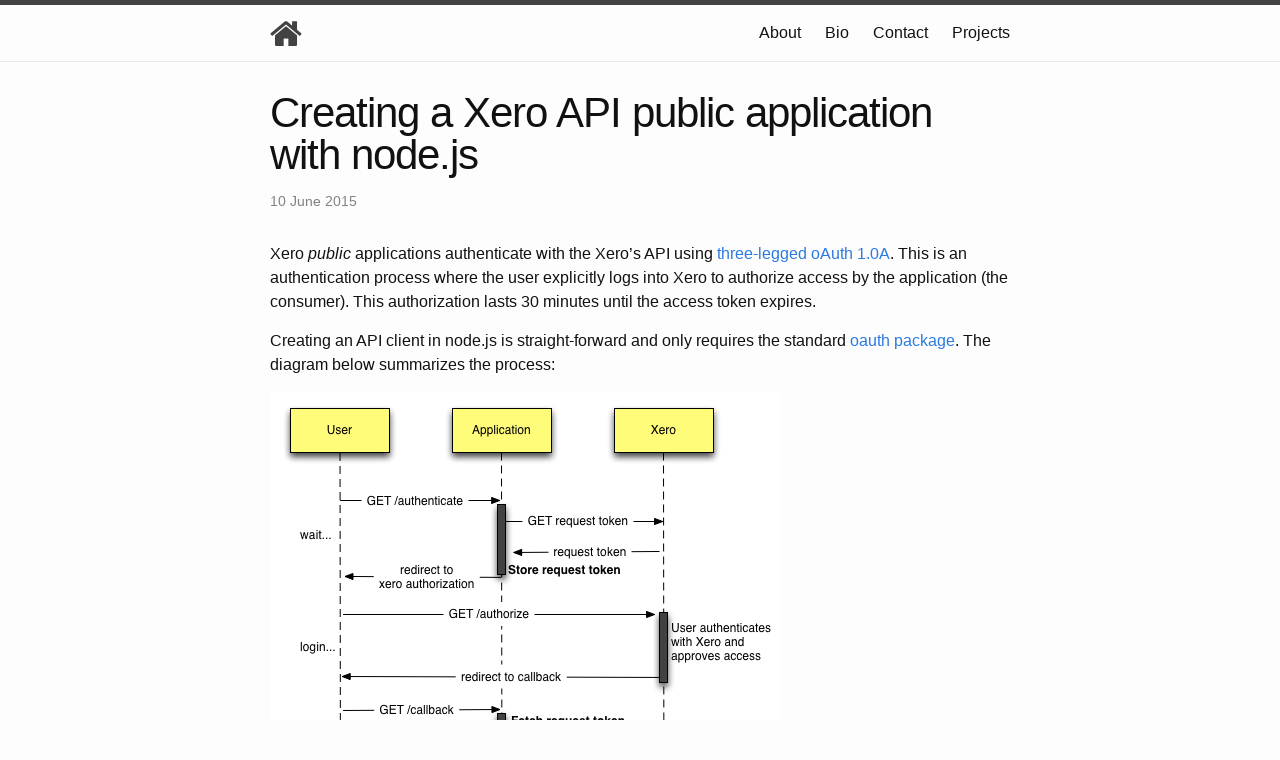

--- FILE ---
content_type: text/html
request_url: https://pooloferrors.com/project/2015/06/10/xero-public-application-node.html
body_size: 2219
content:
<!DOCTYPE html>
<html>

  <head>
  <meta charset="utf-8">
  <meta http-equiv="X-UA-Compatible" content="IE=edge">
  <meta name="viewport" content="width=device-width initial-scale=1">

  <title>Creating a Xero API public application with node.js</title>
  <meta name="description" content="Xero public applications authenticate with the Xero’s API using three-legged oAuth 1.0A.  This is an authentication process where the user explicitly logs in...">

  <link href='http://fonts.googleapis.com/css?family=Open+Sans:300italic,300,600' rel='stylesheet' type='text/css'>
  <link href="//maxcdn.bootstrapcdn.com/font-awesome/4.2.0/css/font-awesome.min.css" rel="stylesheet">
  <link rel="stylesheet" href="/css/main.css">
  <link rel="stylesheet" href="/css/main.css">
  <link rel="canonical" href="http://localhost:4000/project/2015/06/10/xero-public-application-node.html">
  <link rel="alternate" type="application/atom+xml" title="Pool of Errors" href="http://localhost:4000/feed.xml" />
</head>


  <body>

    <header class="site-header">

  <div class="wrapper">

    <a class="site-title" href="/"><i class="fa fa-home fa-lg"></i></a>

    <nav class="site-nav">
      <a href="#" class="menu-icon">
        <i class="fa fa-chevron-down fa-lg"></i>
      </a>

      <div class="trigger">

        <a class="page-link" href="/about">About</a>
        <a class="page-link" href="/bio">Bio</a>
        <a class="page-link" href="/contact">Contact</a>
        <a class="page-link" href="/projects">Projects</a>
<!--        <a class="page-link" href="/bread-diary">Bread Diary</a>-->
<!--        <a class="page-link" href="/side-projects">Old Projects</a>-->
<!--        <a class="page-link" href="/notes">Old Notes</a>-->
      </div>
    </nav>

  </div>

</header>


    <div class="page-content">
      <div class="wrapper">
        <div class="post">

  <header class="post-header">
    <h1 class="post-title">Creating a Xero API public application with node.js</h1>

    <p class="post-meta">10 June 2015</p>
  </header>

  <article class="post-content ">
    <p>Xero <em>public</em> applications authenticate with the Xero’s API using <a href="http://oauthbible.com/#oauth-10a-three-legged">three-legged oAuth 1.0A</a>.  This is an authentication process where the user explicitly logs into Xero to authorize access by the application (the consumer). This authorization lasts 30 minutes until the access token expires.</p>

<p>Creating an API client in node.js is straight-forward and only requires the standard <a href="https://www.npmjs.com/package/oauth">oauth package</a>. The diagram below summarizes the process:</p>

<p><img src="/assets/xero-auth-flow-diagram.png" alt="Flow diagram of three-legged oAuth with Xero API" /></p>

<p>To start, register a public application with the Xero API to obtain a Xero consumer token and secret. These are the app’s credentials that are used to obtain a Request Token.</p>

<p>Then:</p>

<ol>
  <li>
    <p>Create an endpoint in your application where the user initiates the authentication request.</p>

    <p>eg. create a Connect to Xero button to GET’s this endpoint. It’s essential that the user initiates the request; the three-legged protocol depends on a web view and redirection of the user’s requests.</p>

    <p>You set up oauth module to make a synchronous (blocking) request to Xero to get a Request Token for your app, then redirect to user to Xero’s authorize page with that token parameter.</p>
  </li>
  <li>
    <p>Create an endpoint where Xero will callback to your application with the request token and a verifier.</p>

    <p>When the user logs into Xero and authorizes your app Xero will redirect the user to this end-point with the request token and verifier as parameters.</p>

    <p>You set up the oauth module to make a synchonous (blocking) request to Xero to exchange the Request Token for an Access Token. If successful, this endpoint will redirect the user to the next page in your app, while you can then initiate any asynchronous or other work with the API. All future requests to the API use the oauth module and the access token.</p>
  </li>
</ol>

<p>It’s essential to persist the tokens across multiple requests.  A session object is the simplest place to store this data.</p>

<p>A detailed diagram of this whole process is in the <a href="http://oauthbible.com/#oauth-10a-three-legged">oauth bible</a>.</p>

<h2 id="example-application">Example application</h2>
<p>I’ve posted a <a href="https://github.com/jeromyevans/xero-api-public-application-nodejs">example application</a> on github that demonstrates the process and configuration of the oauth module.</p>

<p>The application uses <a href="http://hapijs.com">hapi.js</a> as a web framework, but the code should also be very familiar to anyone using express or koa.  It uses the hapi.js <a href="https://www.npmjs.com/package/yar">yar plugin</a> for session management.</p>

<p>Configuration of the endpoints:
<script src="https://gist.github.com/jeromyevans/1d2b7e390a699b26da2d.js"></script>
The end-point URLs are arbitrary, but the <strong>callback URL here needs to match the one passed to Xero</strong> as one of the oAuth request parameters (see below). Also, the domain of the callback URL must match the callback domain specified in Xero’s app configuration. For testing a public application, you’ll have to set the callback domain in Xero so it matches your testing URL.</p>

<p><img src="/assets/xero-application-details.png" alt="The callback domain is important" /></p>

<p>Setup oAuth module so it works with Xero’s API:
<script src="https://gist.github.com/jeromyevans/a5fdcf6849ead322aeee.js"></script>
The constants here are those provided by Xero to access the API.  HMAC-SHA1 is used for signing the requests.
In this gist we set ‘oauth._authorize_callback’ to the URL we need Xero to redirect to (and provide the request token parameter).  This points to the application’s other endpoint. It also must match the callback domain specified above.</p>

<p>Finally, for the authentication operations:
<script src="https://gist.github.com/jeromyevans/c730047c0ec03cc188ee.js"></script>
When the user accesses the authenticate endpoint, we use the oauth module to get a Request Token, then redirect the user to Xero’s authorize page. That’s where they’ll login to Xero and authorize the app.</p>

<p>Xero will redirect them to the callback:
<script src="https://gist.github.com/jeromyevans/4ef8239cdc95f34426e7.js"></script>
When the user is redirected to the callback, we use the oauth module to get the Access Token (exchange the request token for access), then direct the user to our success/next page.</p>

<p>Once we have and store the access token, we access the api using oauth.get() etc.
<script src="https://gist.github.com/jeromyevans/f30a6cb47e08bb2f778f.js"></script></p>

<p>Download the full source on <a href="https://github.com/jeromyevans/xero-api-public-application-nodejs">github</a>.</p>


    

    

  </article>

</div>

      </div>
    </div>

    <footer class="site-footer">

  <div class="wrapper">

    <div class="footer-col-wrapper">

      <div class="footer-col  footer-col-1">
      </div>

      <div class="footer-col footer-col-2">
      </div>

      <div class="footer-col footer-col-3">

      </div>
    </div>

  </div>

</footer>


  </body>

</html>


--- FILE ---
content_type: text/css
request_url: https://pooloferrors.com/css/main.css
body_size: 2003
content:
/**
 * Reset some basic elements
 */
body, h1, h2, h3, h4, h5, h6,
p, blockquote, pre, hr,
dl, dd, ol, ul, figure {
  margin: 0;
  padding: 0;
}

/**
 * Basic styling
 */
body {
  font-family: "Open Sans", Helvetica, Arial, sans-serif;
  font-size: 16px;
  line-height: 1.5;
  font-weight: 300;
  color: #111;
  background-color: #fdfdfd;
  -webkit-text-size-adjust: 100%;
}

/**
 * Set `margin-bottom` to maintain vertical rhythm
 */
h1, h2, h3, h4, h5, h6,
p, blockquote, pre,
ul, ol, dl, figure,
.highlight {
  margin-bottom: 15px;
}

/**
 * Images
 */
img {
  max-width: 100%;
  vertical-align: middle;
  display: block;
  margin-left: auto;
  margin-right: auto;
}

/**
 * Figures
 */
figure > img {
  display: block;
}

figcaption {
  font-size: 14px;
}

/**
 * Lists
 */
ul, ol {
  margin-left: 30px;
}

li {
  margin-bottom: 10px;
}
li > ul,
li > ol {
  margin-bottom: 0;
}

/**
 * Headings
 */
h1, h2, h3, h4, h5, h6 {
  font-weight: 300;
}

strong {
  font-weight: bold;
}

/**
 * Links
 */
a {
  color: #2a7ae2;
  text-decoration: none;
}
a:visited {
  color: #1756a9;
}
a:hover {
  color: #111;
  text-decoration: underline;
}

/**
 * Blockquotes
 */
blockquote {
  color: #828282;
  border-left: 4px solid #e8e8e8;
  padding-left: 15px;
  font-size: 18px;
  letter-spacing: -1px;
  font-style: italic;
}
blockquote > :last-child {
  margin-bottom: 0;
}

/**
 * Code formatting
 */
pre,
code {
  font-size: 15px;
  border: 1px solid #e8e8e8;
  border-radius: 3px;
  background-color: #eee;
}

code {
  padding: 1px 5px;
}

pre {
  padding: 8px 12px;
  overflow-x: scroll;
}
pre > code {
  border: 0;
  padding-right: 0;
  padding-left: 0;
}

/**
 * Wrapper
 */
.wrapper {
  max-width: -webkit-calc(800px - (30px * 2));
  max-width: calc(800px - 30px * 2);
  margin-right: auto;
  margin-left: auto;
  padding-right: 30px;
  padding-left: 30px;
}
@media screen and (max-width: 800px) {
  .wrapper {
    max-width: -webkit-calc(800px - (30px));
    max-width: calc(800px - (30px));
    padding-right: 15px;
    padding-left: 15px;
  }
}

/**
 * Clearfix
 */
.footer-col-wrapper:after, .intro:after, .wrapper:after {
  content: "";
  display: table;
  clear: both;
}

/**
 * Icons
 */
.icon > svg {
  display: inline-block;
  width: 16px;
  height: 16px;
  vertical-align: middle;
}
.icon > svg path {
  fill: #828282;
}

a.menu-icon:hover, a.menu-icon:link, a.menu-icon:active, a.menu-icon:visited {
  color: #828282;
}

.intro > img {
  display: block;
  float: left;
  margin: 0 10px 10px 0;
}

hr {
  margin: 10px 0 10px 0;
}

.post .tags {
  float: right;
}
.post .tags .tag {
  background-color: lemonchiffon;
}
.post img.adjacent-left {
  float: left;
  display: block;
  margin: 10px;
}

a.reference {
  color: #ccc;
  font-size: smaller;
}

/**
 * Site header
 */
.site-header {
  border-top: 5px solid #424242;
  border-bottom: 1px solid #e8e8e8;
  min-height: 56px;
  position: relative;
}

.site-title {
  font-size: 26px;
  line-height: 56px;
  letter-spacing: -1px;
  margin-bottom: 0;
  float: left;
}
.site-title, .site-title:visited {
  color: #424242;
}

.site-nav {
  float: right;
  line-height: 56px;
}
.site-nav .menu-icon {
  display: none;
}
.site-nav .page-link {
  color: #111;
  line-height: 1.5;
}
.site-nav .page-link:not(:first-child) {
  margin-left: 20px;
}
@media screen and (max-width: 600px) {
  .site-nav {
    position: absolute;
    top: 9px;
    right: 30px;
    background-color: #fdfdfd;
    border: 1px solid #e8e8e8;
    border-radius: 5px;
    text-align: right;
  }
  .site-nav .menu-icon {
    display: block;
    float: right;
    width: 36px;
    height: 26px;
    line-height: 0;
    padding-top: 10px;
    text-align: center;
  }
  .site-nav .menu-icon > svg {
    width: 18px;
    height: 15px;
  }
  .site-nav .menu-icon > svg path {
    fill: #424242;
  }
  .site-nav .trigger {
    clear: both;
    display: none;
  }
  .site-nav:hover .trigger {
    display: block;
    padding-bottom: 5px;
  }
  .site-nav .page-link {
    display: block;
    padding: 5px 10px;
  }
}

/**
 * Site footer
 */
.site-footer {
  padding: 30px 0;
}

.footer-heading {
  font-size: 18px;
  margin-bottom: 15px;
}

.contact-list {
  list-style: none;
  margin-left: 0;
}

.footer-col-wrapper {
  font-size: 15px;
  color: #828282;
  margin-left: -15px;
}

.footer-col {
  float: left;
  margin-bottom: 15px;
  padding-left: 15px;
}

.footer-col-1 {
  width: -webkit-calc(35% - (30px / 2));
  width: calc(35% - 30px / 2);
}

.footer-col-2 {
  width: -webkit-calc(20% - (30px / 2));
  width: calc(20% - 30px / 2);
}

.footer-col-3 {
  width: -webkit-calc(45% - (30px / 2));
  width: calc(45% - 30px / 2);
}

@media screen and (max-width: 800px) {
  .footer-col-1,
  .footer-col-2 {
    width: -webkit-calc(50% - (30px / 2));
    width: calc(50% - 30px / 2);
  }
  .footer-col-3 {
    width: -webkit-calc(100% - (30px / 2));
    width: calc(100% - 30px / 2);
  }
}
@media screen and (max-width: 600px) {
  .footer-col {
    float: none;
    width: -webkit-calc(100% - (30px / 2));
    width: calc(100% - 30px / 2);
  }
}
/**
 * Page content
 */
.page-content {
  padding: 30px 0;
}

.page-heading {
  font-size: 20px;
}

.post-list {
  margin-left: 0;
  list-style: none;
}
.post-list > li {
  margin-bottom: 30px;
}
.post-list section.post {
  margin-bottom: 3em;
}

.post-meta {
  font-size: 14px;
  color: #828282;
}

.post-link {
  display: block;
  font-size: 24px;
}

/**
 * Posts
 */
.post-header {
  margin-bottom: 30px;
}

.post-title {
  font-size: 42px;
  letter-spacing: -1px;
  line-height: 1;
}
@media screen and (max-width: 800px) {
  .post-title {
    font-size: 36px;
  }
}

.post-content {
  margin-bottom: 30px;
}
.post-content h2 {
  font-size: 32px;
}
@media screen and (max-width: 800px) {
  .post-content h2 {
    font-size: 28px;
  }
}
.post-content h3 {
  font-size: 26px;
}
@media screen and (max-width: 800px) {
  .post-content h3 {
    font-size: 22px;
  }
}
.post-content h4 {
  font-size: 20px;
}
@media screen and (max-width: 800px) {
  .post-content h4 {
    font-size: 18px;
  }
}
.post-content p.intro {
  font-style: italic;
}
.post-content span.date {
  font-weight: bold;
}
.post-content table {
  text-align: left;
}
.post-content td {
  vertical-align: top;
}
.post-content td div {
  margin: 1rem 0 1rem 0;
}
.post-content img {
  display: inline;
}
.post-content img.major {
  width: 100%;
  border: 5px #323232 solid;
}

#disqus_thread {
  padding-top: 2rem;
}

.bread-post-summary {
  display: flex;
  flex-direction: row;
  justify-content: flex-start;
  align-items: flex-start;
}
.bread-post-summary .thumbnail {
  padding-right: 20px;
}
.bread-post-summary .minis {
  margin-top: 5px;
}
.bread-post-summary .minis img {
  padding-right: 2px;
  display: inline;
}
.bread-post-summary table {
  text-align: left;
  border: none;
  border-collapse: collapse;
}
.bread-post-summary table thead tr th {
  border: none;
  padding: 0.5rem 1rem;
}
.bread-post-summary table tbody th,
.bread-post-summary table tbody td {
  border: none;
  padding: 0.5rem 1rem;
}

/**
 * Syntax highlighting styles
 */
.highlight {
  background: #fff;
}
.highlight .c {
  color: #998;
  font-style: italic;
}
.highlight .err {
  color: #a61717;
  background-color: #e3d2d2;
}
.highlight .k {
  font-weight: bold;
}
.highlight .o {
  font-weight: bold;
}
.highlight .cm {
  color: #998;
  font-style: italic;
}
.highlight .cp {
  color: #999;
  font-weight: bold;
}
.highlight .c1 {
  color: #998;
  font-style: italic;
}
.highlight .cs {
  color: #999;
  font-weight: bold;
  font-style: italic;
}
.highlight .gd {
  color: #000;
  background-color: #fdd;
}
.highlight .gd .x {
  color: #000;
  background-color: #faa;
}
.highlight .ge {
  font-style: italic;
}
.highlight .gr {
  color: #a00;
}
.highlight .gh {
  color: #999;
}
.highlight .gi {
  color: #000;
  background-color: #dfd;
}
.highlight .gi .x {
  color: #000;
  background-color: #afa;
}
.highlight .go {
  color: #888;
}
.highlight .gp {
  color: #555;
}
.highlight .gs {
  font-weight: bold;
}
.highlight .gu {
  color: #aaa;
}
.highlight .gt {
  color: #a00;
}
.highlight .kc {
  font-weight: bold;
}
.highlight .kd {
  font-weight: bold;
}
.highlight .kp {
  font-weight: bold;
}
.highlight .kr {
  font-weight: bold;
}
.highlight .kt {
  color: #458;
  font-weight: bold;
}
.highlight .m {
  color: #099;
}
.highlight .s {
  color: #d14;
}
.highlight .na {
  color: #008080;
}
.highlight .nb {
  color: #0086B3;
}
.highlight .nc {
  color: #458;
  font-weight: bold;
}
.highlight .no {
  color: #008080;
}
.highlight .ni {
  color: #800080;
}
.highlight .ne {
  color: #900;
  font-weight: bold;
}
.highlight .nf {
  color: #900;
  font-weight: bold;
}
.highlight .nn {
  color: #555;
}
.highlight .nt {
  color: #000080;
}
.highlight .nv {
  color: #008080;
}
.highlight .ow {
  font-weight: bold;
}
.highlight .w {
  color: #bbb;
}
.highlight .mf {
  color: #099;
}
.highlight .mh {
  color: #099;
}
.highlight .mi {
  color: #099;
}
.highlight .mo {
  color: #099;
}
.highlight .sb {
  color: #d14;
}
.highlight .sc {
  color: #d14;
}
.highlight .sd {
  color: #d14;
}
.highlight .s2 {
  color: #d14;
}
.highlight .se {
  color: #d14;
}
.highlight .sh {
  color: #d14;
}
.highlight .si {
  color: #d14;
}
.highlight .sx {
  color: #d14;
}
.highlight .sr {
  color: #009926;
}
.highlight .s1 {
  color: #d14;
}
.highlight .ss {
  color: #990073;
}
.highlight .bp {
  color: #999;
}
.highlight .vc {
  color: #008080;
}
.highlight .vg {
  color: #008080;
}
.highlight .vi {
  color: #008080;
}
.highlight .il {
  color: #099;
}

/*# sourceMappingURL=main.css.map */

--- FILE ---
content_type: text/javascript; charset=utf-8
request_url: https://gist.github.com/jeromyevans/1d2b7e390a699b26da2d.js
body_size: 2348
content:
document.write('<link rel="stylesheet" href="https://github.githubassets.com/assets/gist-embed-68783a026c0c.css">')
document.write('<div id=\"gist23247932\" class=\"gist\">\n    <div class=\"gist-file\" translate=\"no\" data-color-mode=\"light\" data-light-theme=\"light\">\n      <div class=\"gist-data\">\n        <div class=\"js-gist-file-update-container js-task-list-container\">\n  <div id=\"file-gistfile1-js\" class=\"file my-2\">\n    \n    <div itemprop=\"text\"\n      class=\"Box-body p-0 blob-wrapper data type-javascript  \"\n      style=\"overflow: auto\" tabindex=\"0\" role=\"region\"\n      aria-label=\"gistfile1.js content, created by jeromyevans on 06:11AM on June 10, 2015.\"\n    >\n\n        \n<div class=\"js-check-hidden-unicode js-blob-code-container blob-code-content\">\n\n  <template class=\"js-file-alert-template\">\n  <div data-view-component=\"true\" class=\"flash flash-warn flash-full d-flex flex-items-center\">\n  <svg aria-hidden=\"true\" height=\"16\" viewBox=\"0 0 16 16\" version=\"1.1\" width=\"16\" data-view-component=\"true\" class=\"octicon octicon-alert\">\n    <path d=\"M6.457 1.047c.659-1.234 2.427-1.234 3.086 0l6.082 11.378A1.75 1.75 0 0 1 14.082 15H1.918a1.75 1.75 0 0 1-1.543-2.575Zm1.763.707a.25.25 0 0 0-.44 0L1.698 13.132a.25.25 0 0 0 .22.368h12.164a.25.25 0 0 0 .22-.368Zm.53 3.996v2.5a.75.75 0 0 1-1.5 0v-2.5a.75.75 0 0 1 1.5 0ZM9 11a1 1 0 1 1-2 0 1 1 0 0 1 2 0Z\"><\/path>\n<\/svg>\n    <span>\n      This file contains hidden or bidirectional Unicode text that may be interpreted or compiled differently than what appears below. To review, open the file in an editor that reveals hidden Unicode characters.\n      <a class=\"Link--inTextBlock\" href=\"https://github.co/hiddenchars\" target=\"_blank\">Learn more about bidirectional Unicode characters<\/a>\n    <\/span>\n\n\n  <div data-view-component=\"true\" class=\"flash-action\">        <a href=\"{{ revealButtonHref }}\" data-view-component=\"true\" class=\"btn-sm btn\">    Show hidden characters\n<\/a>\n<\/div>\n<\/div><\/template>\n<template class=\"js-line-alert-template\">\n  <span aria-label=\"This line has hidden Unicode characters\" data-view-component=\"true\" class=\"line-alert tooltipped tooltipped-e\">\n    <svg aria-hidden=\"true\" height=\"16\" viewBox=\"0 0 16 16\" version=\"1.1\" width=\"16\" data-view-component=\"true\" class=\"octicon octicon-alert\">\n    <path d=\"M6.457 1.047c.659-1.234 2.427-1.234 3.086 0l6.082 11.378A1.75 1.75 0 0 1 14.082 15H1.918a1.75 1.75 0 0 1-1.543-2.575Zm1.763.707a.25.25 0 0 0-.44 0L1.698 13.132a.25.25 0 0 0 .22.368h12.164a.25.25 0 0 0 .22-.368Zm.53 3.996v2.5a.75.75 0 0 1-1.5 0v-2.5a.75.75 0 0 1 1.5 0ZM9 11a1 1 0 1 1-2 0 1 1 0 0 1 2 0Z\"><\/path>\n<\/svg>\n<\/span><\/template>\n\n  <table data-hpc class=\"highlight tab-size js-file-line-container\" data-tab-size=\"4\" data-paste-markdown-skip data-tagsearch-path=\"gistfile1.js\">\n        <tr>\n          <td id=\"file-gistfile1-js-L1\" class=\"blob-num js-line-number js-blob-rnum\" data-line-number=\"1\"><\/td>\n          <td id=\"file-gistfile1-js-LC1\" class=\"blob-code blob-code-inner js-file-line\">// this is the user-accessed resource that initiates the authentication with xero.<\/td>\n        <\/tr>\n        <tr>\n          <td id=\"file-gistfile1-js-L2\" class=\"blob-num js-line-number js-blob-rnum\" data-line-number=\"2\"><\/td>\n          <td id=\"file-gistfile1-js-LC2\" class=\"blob-code blob-code-inner js-file-line\">// the user will eventually be redirected to Xero&#39;s authorize page<\/td>\n        <\/tr>\n        <tr>\n          <td id=\"file-gistfile1-js-L3\" class=\"blob-num js-line-number js-blob-rnum\" data-line-number=\"3\"><\/td>\n          <td id=\"file-gistfile1-js-LC3\" class=\"blob-code blob-code-inner js-file-line\">server.route({<\/td>\n        <\/tr>\n        <tr>\n          <td id=\"file-gistfile1-js-L4\" class=\"blob-num js-line-number js-blob-rnum\" data-line-number=\"4\"><\/td>\n          <td id=\"file-gistfile1-js-LC4\" class=\"blob-code blob-code-inner js-file-line\">  method: &#39;GET&#39;,<\/td>\n        <\/tr>\n        <tr>\n          <td id=\"file-gistfile1-js-L5\" class=\"blob-num js-line-number js-blob-rnum\" data-line-number=\"5\"><\/td>\n          <td id=\"file-gistfile1-js-LC5\" class=\"blob-code blob-code-inner js-file-line\">  path: &#39;/authenticate&#39;,<\/td>\n        <\/tr>\n        <tr>\n          <td id=\"file-gistfile1-js-L6\" class=\"blob-num js-line-number js-blob-rnum\" data-line-number=\"6\"><\/td>\n          <td id=\"file-gistfile1-js-LC6\" class=\"blob-code blob-code-inner js-file-line\">  handler: function(request, reply) {<\/td>\n        <\/tr>\n        <tr>\n          <td id=\"file-gistfile1-js-L7\" class=\"blob-num js-line-number js-blob-rnum\" data-line-number=\"7\"><\/td>\n          <td id=\"file-gistfile1-js-LC7\" class=\"blob-code blob-code-inner js-file-line\">    XeroClient.requestXeroRequestToken(request, reply);<\/td>\n        <\/tr>\n        <tr>\n          <td id=\"file-gistfile1-js-L8\" class=\"blob-num js-line-number js-blob-rnum\" data-line-number=\"8\"><\/td>\n          <td id=\"file-gistfile1-js-LC8\" class=\"blob-code blob-code-inner js-file-line\">  }<\/td>\n        <\/tr>\n        <tr>\n          <td id=\"file-gistfile1-js-L9\" class=\"blob-num js-line-number js-blob-rnum\" data-line-number=\"9\"><\/td>\n          <td id=\"file-gistfile1-js-LC9\" class=\"blob-code blob-code-inner js-file-line\">});<\/td>\n        <\/tr>\n        <tr>\n          <td id=\"file-gistfile1-js-L10\" class=\"blob-num js-line-number js-blob-rnum\" data-line-number=\"10\"><\/td>\n          <td id=\"file-gistfile1-js-LC10\" class=\"blob-code blob-code-inner js-file-line\">\n<\/td>\n        <\/tr>\n        <tr>\n          <td id=\"file-gistfile1-js-L11\" class=\"blob-num js-line-number js-blob-rnum\" data-line-number=\"11\"><\/td>\n          <td id=\"file-gistfile1-js-LC11\" class=\"blob-code blob-code-inner js-file-line\">// this is the xero-accessed resource that provides details of the request token<\/td>\n        <\/tr>\n        <tr>\n          <td id=\"file-gistfile1-js-L12\" class=\"blob-num js-line-number js-blob-rnum\" data-line-number=\"12\"><\/td>\n          <td id=\"file-gistfile1-js-LC12\" class=\"blob-code blob-code-inner js-file-line\">// this route is specified by the oauth_callback_url<\/td>\n        <\/tr>\n        <tr>\n          <td id=\"file-gistfile1-js-L13\" class=\"blob-num js-line-number js-blob-rnum\" data-line-number=\"13\"><\/td>\n          <td id=\"file-gistfile1-js-LC13\" class=\"blob-code blob-code-inner js-file-line\">server.route({<\/td>\n        <\/tr>\n        <tr>\n          <td id=\"file-gistfile1-js-L14\" class=\"blob-num js-line-number js-blob-rnum\" data-line-number=\"14\"><\/td>\n          <td id=\"file-gistfile1-js-LC14\" class=\"blob-code blob-code-inner js-file-line\">  method: &#39;GET&#39;,<\/td>\n        <\/tr>\n        <tr>\n          <td id=\"file-gistfile1-js-L15\" class=\"blob-num js-line-number js-blob-rnum\" data-line-number=\"15\"><\/td>\n          <td id=\"file-gistfile1-js-LC15\" class=\"blob-code blob-code-inner js-file-line\">  path: &#39;/callback&#39;,<\/td>\n        <\/tr>\n        <tr>\n          <td id=\"file-gistfile1-js-L16\" class=\"blob-num js-line-number js-blob-rnum\" data-line-number=\"16\"><\/td>\n          <td id=\"file-gistfile1-js-LC16\" class=\"blob-code blob-code-inner js-file-line\">  handler: function(request, reply) {<\/td>\n        <\/tr>\n        <tr>\n          <td id=\"file-gistfile1-js-L17\" class=\"blob-num js-line-number js-blob-rnum\" data-line-number=\"17\"><\/td>\n          <td id=\"file-gistfile1-js-LC17\" class=\"blob-code blob-code-inner js-file-line\">    XeroClient.requestXeroAccessToken(request, reply);<\/td>\n        <\/tr>\n        <tr>\n          <td id=\"file-gistfile1-js-L18\" class=\"blob-num js-line-number js-blob-rnum\" data-line-number=\"18\"><\/td>\n          <td id=\"file-gistfile1-js-LC18\" class=\"blob-code blob-code-inner js-file-line\">  }<\/td>\n        <\/tr>\n        <tr>\n          <td id=\"file-gistfile1-js-L19\" class=\"blob-num js-line-number js-blob-rnum\" data-line-number=\"19\"><\/td>\n          <td id=\"file-gistfile1-js-LC19\" class=\"blob-code blob-code-inner js-file-line\">});<\/td>\n        <\/tr>\n  <\/table>\n<\/div>\n\n\n    <\/div>\n\n  <\/div>\n<\/div>\n\n      <\/div>\n      <div class=\"gist-meta\">\n        <a href=\"https://gist.github.com/jeromyevans/1d2b7e390a699b26da2d/raw/eb9558bf4f737b18d006279c5ce4acca585d0bcb/gistfile1.js\" style=\"float:right\" class=\"Link--inTextBlock\">view raw<\/a>\n        <a href=\"https://gist.github.com/jeromyevans/1d2b7e390a699b26da2d#file-gistfile1-js\" class=\"Link--inTextBlock\">\n          gistfile1.js\n        <\/a>\n        hosted with &#10084; by <a class=\"Link--inTextBlock\" href=\"https://github.com\">GitHub<\/a>\n      <\/div>\n    <\/div>\n<\/div>\n')


--- FILE ---
content_type: text/javascript; charset=utf-8
request_url: https://gist.github.com/jeromyevans/c730047c0ec03cc188ee.js
body_size: 2458
content:
document.write('<link rel="stylesheet" href="https://github.githubassets.com/assets/gist-embed-68783a026c0c.css">')
document.write('<div id=\"gist23248384\" class=\"gist\">\n    <div class=\"gist-file\" translate=\"no\" data-color-mode=\"light\" data-light-theme=\"light\">\n      <div class=\"gist-data\">\n        <div class=\"js-gist-file-update-container js-task-list-container\">\n  <div id=\"file-gistfile1-js\" class=\"file my-2\">\n    \n    <div itemprop=\"text\"\n      class=\"Box-body p-0 blob-wrapper data type-javascript  \"\n      style=\"overflow: auto\" tabindex=\"0\" role=\"region\"\n      aria-label=\"gistfile1.js content, created by jeromyevans on 06:36AM on June 10, 2015.\"\n    >\n\n        \n<div class=\"js-check-hidden-unicode js-blob-code-container blob-code-content\">\n\n  <template class=\"js-file-alert-template\">\n  <div data-view-component=\"true\" class=\"flash flash-warn flash-full d-flex flex-items-center\">\n  <svg aria-hidden=\"true\" height=\"16\" viewBox=\"0 0 16 16\" version=\"1.1\" width=\"16\" data-view-component=\"true\" class=\"octicon octicon-alert\">\n    <path d=\"M6.457 1.047c.659-1.234 2.427-1.234 3.086 0l6.082 11.378A1.75 1.75 0 0 1 14.082 15H1.918a1.75 1.75 0 0 1-1.543-2.575Zm1.763.707a.25.25 0 0 0-.44 0L1.698 13.132a.25.25 0 0 0 .22.368h12.164a.25.25 0 0 0 .22-.368Zm.53 3.996v2.5a.75.75 0 0 1-1.5 0v-2.5a.75.75 0 0 1 1.5 0ZM9 11a1 1 0 1 1-2 0 1 1 0 0 1 2 0Z\"><\/path>\n<\/svg>\n    <span>\n      This file contains hidden or bidirectional Unicode text that may be interpreted or compiled differently than what appears below. To review, open the file in an editor that reveals hidden Unicode characters.\n      <a class=\"Link--inTextBlock\" href=\"https://github.co/hiddenchars\" target=\"_blank\">Learn more about bidirectional Unicode characters<\/a>\n    <\/span>\n\n\n  <div data-view-component=\"true\" class=\"flash-action\">        <a href=\"{{ revealButtonHref }}\" data-view-component=\"true\" class=\"btn-sm btn\">    Show hidden characters\n<\/a>\n<\/div>\n<\/div><\/template>\n<template class=\"js-line-alert-template\">\n  <span aria-label=\"This line has hidden Unicode characters\" data-view-component=\"true\" class=\"line-alert tooltipped tooltipped-e\">\n    <svg aria-hidden=\"true\" height=\"16\" viewBox=\"0 0 16 16\" version=\"1.1\" width=\"16\" data-view-component=\"true\" class=\"octicon octicon-alert\">\n    <path d=\"M6.457 1.047c.659-1.234 2.427-1.234 3.086 0l6.082 11.378A1.75 1.75 0 0 1 14.082 15H1.918a1.75 1.75 0 0 1-1.543-2.575Zm1.763.707a.25.25 0 0 0-.44 0L1.698 13.132a.25.25 0 0 0 .22.368h12.164a.25.25 0 0 0 .22-.368Zm.53 3.996v2.5a.75.75 0 0 1-1.5 0v-2.5a.75.75 0 0 1 1.5 0ZM9 11a1 1 0 1 1-2 0 1 1 0 0 1 2 0Z\"><\/path>\n<\/svg>\n<\/span><\/template>\n\n  <table data-hpc class=\"highlight tab-size js-file-line-container\" data-tab-size=\"4\" data-paste-markdown-skip data-tagsearch-path=\"gistfile1.js\">\n        <tr>\n          <td id=\"file-gistfile1-js-L1\" class=\"blob-num js-line-number js-blob-rnum\" data-line-number=\"1\"><\/td>\n          <td id=\"file-gistfile1-js-LC1\" class=\"blob-code blob-code-inner js-file-line\">// Initiate the request to Xero to get an oAuth Request Token.<\/td>\n        <\/tr>\n        <tr>\n          <td id=\"file-gistfile1-js-L2\" class=\"blob-num js-line-number js-blob-rnum\" data-line-number=\"2\"><\/td>\n          <td id=\"file-gistfile1-js-LC2\" class=\"blob-code blob-code-inner js-file-line\">// With the token, we can send the user to Xero&#39;s authorize page<\/td>\n        <\/tr>\n        <tr>\n          <td id=\"file-gistfile1-js-L3\" class=\"blob-num js-line-number js-blob-rnum\" data-line-number=\"3\"><\/td>\n          <td id=\"file-gistfile1-js-LC3\" class=\"blob-code blob-code-inner js-file-line\">exports.requestXeroRequestToken = function(request, reply) {<\/td>\n        <\/tr>\n        <tr>\n          <td id=\"file-gistfile1-js-L4\" class=\"blob-num js-line-number js-blob-rnum\" data-line-number=\"4\"><\/td>\n          <td id=\"file-gistfile1-js-LC4\" class=\"blob-code blob-code-inner js-file-line\"> <\/td>\n        <\/tr>\n        <tr>\n          <td id=\"file-gistfile1-js-L5\" class=\"blob-num js-line-number js-blob-rnum\" data-line-number=\"5\"><\/td>\n          <td id=\"file-gistfile1-js-LC5\" class=\"blob-code blob-code-inner js-file-line\">  oauth.getOAuthRequestToken(function(error, oauth_token, oauth_token_secret, results) {<\/td>\n        <\/tr>\n        <tr>\n          <td id=\"file-gistfile1-js-L6\" class=\"blob-num js-line-number js-blob-rnum\" data-line-number=\"6\"><\/td>\n          <td id=\"file-gistfile1-js-LC6\" class=\"blob-code blob-code-inner js-file-line\"> <\/td>\n        <\/tr>\n        <tr>\n          <td id=\"file-gistfile1-js-L7\" class=\"blob-num js-line-number js-blob-rnum\" data-line-number=\"7\"><\/td>\n          <td id=\"file-gistfile1-js-LC7\" class=\"blob-code blob-code-inner js-file-line\">    if (error) {<\/td>\n        <\/tr>\n        <tr>\n          <td id=\"file-gistfile1-js-L8\" class=\"blob-num js-line-number js-blob-rnum\" data-line-number=\"8\"><\/td>\n          <td id=\"file-gistfile1-js-LC8\" class=\"blob-code blob-code-inner js-file-line\">      console.log(error);<\/td>\n        <\/tr>\n        <tr>\n          <td id=\"file-gistfile1-js-L9\" class=\"blob-num js-line-number js-blob-rnum\" data-line-number=\"9\"><\/td>\n          <td id=\"file-gistfile1-js-LC9\" class=\"blob-code blob-code-inner js-file-line\"> <\/td>\n        <\/tr>\n        <tr>\n          <td id=\"file-gistfile1-js-L10\" class=\"blob-num js-line-number js-blob-rnum\" data-line-number=\"10\"><\/td>\n          <td id=\"file-gistfile1-js-LC10\" class=\"blob-code blob-code-inner js-file-line\">      return reply.view(&#39;failed&#39;);<\/td>\n        <\/tr>\n        <tr>\n          <td id=\"file-gistfile1-js-L11\" class=\"blob-num js-line-number js-blob-rnum\" data-line-number=\"11\"><\/td>\n          <td id=\"file-gistfile1-js-LC11\" class=\"blob-code blob-code-inner js-file-line\">    }<\/td>\n        <\/tr>\n        <tr>\n          <td id=\"file-gistfile1-js-L12\" class=\"blob-num js-line-number js-blob-rnum\" data-line-number=\"12\"><\/td>\n          <td id=\"file-gistfile1-js-LC12\" class=\"blob-code blob-code-inner js-file-line\"> <\/td>\n        <\/tr>\n        <tr>\n          <td id=\"file-gistfile1-js-L13\" class=\"blob-num js-line-number js-blob-rnum\" data-line-number=\"13\"><\/td>\n          <td id=\"file-gistfile1-js-LC13\" class=\"blob-code blob-code-inner js-file-line\">    // store the token in the session created by the hapi yar plugin<\/td>\n        <\/tr>\n        <tr>\n          <td id=\"file-gistfile1-js-L14\" class=\"blob-num js-line-number js-blob-rnum\" data-line-number=\"14\"><\/td>\n          <td id=\"file-gistfile1-js-LC14\" class=\"blob-code blob-code-inner js-file-line\">    request.session.set(&#39;oauth&#39;, {<\/td>\n        <\/tr>\n        <tr>\n          <td id=\"file-gistfile1-js-L15\" class=\"blob-num js-line-number js-blob-rnum\" data-line-number=\"15\"><\/td>\n          <td id=\"file-gistfile1-js-LC15\" class=\"blob-code blob-code-inner js-file-line\">      token: oauth_token,<\/td>\n        <\/tr>\n        <tr>\n          <td id=\"file-gistfile1-js-L16\" class=\"blob-num js-line-number js-blob-rnum\" data-line-number=\"16\"><\/td>\n          <td id=\"file-gistfile1-js-LC16\" class=\"blob-code blob-code-inner js-file-line\">      token_secret: oauth_token_secret<\/td>\n        <\/tr>\n        <tr>\n          <td id=\"file-gistfile1-js-L17\" class=\"blob-num js-line-number js-blob-rnum\" data-line-number=\"17\"><\/td>\n          <td id=\"file-gistfile1-js-LC17\" class=\"blob-code blob-code-inner js-file-line\">    });<\/td>\n        <\/tr>\n        <tr>\n          <td id=\"file-gistfile1-js-L18\" class=\"blob-num js-line-number js-blob-rnum\" data-line-number=\"18\"><\/td>\n          <td id=\"file-gistfile1-js-LC18\" class=\"blob-code blob-code-inner js-file-line\"> <\/td>\n        <\/tr>\n        <tr>\n          <td id=\"file-gistfile1-js-L19\" class=\"blob-num js-line-number js-blob-rnum\" data-line-number=\"19\"><\/td>\n          <td id=\"file-gistfile1-js-LC19\" class=\"blob-code blob-code-inner js-file-line\">    // redirect the user to Xero&#39;s authorize url page<\/td>\n        <\/tr>\n        <tr>\n          <td id=\"file-gistfile1-js-L20\" class=\"blob-num js-line-number js-blob-rnum\" data-line-number=\"20\"><\/td>\n          <td id=\"file-gistfile1-js-LC20\" class=\"blob-code blob-code-inner js-file-line\">    return reply.redirect(AUTHORIZE_URL+oauth_token);<\/td>\n        <\/tr>\n        <tr>\n          <td id=\"file-gistfile1-js-L21\" class=\"blob-num js-line-number js-blob-rnum\" data-line-number=\"21\"><\/td>\n          <td id=\"file-gistfile1-js-LC21\" class=\"blob-code blob-code-inner js-file-line\">  });<\/td>\n        <\/tr>\n        <tr>\n          <td id=\"file-gistfile1-js-L22\" class=\"blob-num js-line-number js-blob-rnum\" data-line-number=\"22\"><\/td>\n          <td id=\"file-gistfile1-js-LC22\" class=\"blob-code blob-code-inner js-file-line\">};<\/td>\n        <\/tr>\n  <\/table>\n<\/div>\n\n\n    <\/div>\n\n  <\/div>\n<\/div>\n\n      <\/div>\n      <div class=\"gist-meta\">\n        <a href=\"https://gist.github.com/jeromyevans/c730047c0ec03cc188ee/raw/ecc181113f44d21e986cdedb7cda894a13c91eb8/gistfile1.js\" style=\"float:right\" class=\"Link--inTextBlock\">view raw<\/a>\n        <a href=\"https://gist.github.com/jeromyevans/c730047c0ec03cc188ee#file-gistfile1-js\" class=\"Link--inTextBlock\">\n          gistfile1.js\n        <\/a>\n        hosted with &#10084; by <a class=\"Link--inTextBlock\" href=\"https://github.com\">GitHub<\/a>\n      <\/div>\n    <\/div>\n<\/div>\n')


--- FILE ---
content_type: text/javascript; charset=utf-8
request_url: https://gist.github.com/jeromyevans/4ef8239cdc95f34426e7.js
body_size: 2918
content:
document.write('<link rel="stylesheet" href="https://github.githubassets.com/assets/gist-embed-68783a026c0c.css">')
document.write('<div id=\"gist23248271\" class=\"gist\">\n    <div class=\"gist-file\" translate=\"no\" data-color-mode=\"light\" data-light-theme=\"light\">\n      <div class=\"gist-data\">\n        <div class=\"js-gist-file-update-container js-task-list-container\">\n  <div id=\"file-gistfile1-js\" class=\"file my-2\">\n    \n    <div itemprop=\"text\"\n      class=\"Box-body p-0 blob-wrapper data type-javascript  \"\n      style=\"overflow: auto\" tabindex=\"0\" role=\"region\"\n      aria-label=\"gistfile1.js content, created by jeromyevans on 06:31AM on June 10, 2015.\"\n    >\n\n        \n<div class=\"js-check-hidden-unicode js-blob-code-container blob-code-content\">\n\n  <template class=\"js-file-alert-template\">\n  <div data-view-component=\"true\" class=\"flash flash-warn flash-full d-flex flex-items-center\">\n  <svg aria-hidden=\"true\" height=\"16\" viewBox=\"0 0 16 16\" version=\"1.1\" width=\"16\" data-view-component=\"true\" class=\"octicon octicon-alert\">\n    <path d=\"M6.457 1.047c.659-1.234 2.427-1.234 3.086 0l6.082 11.378A1.75 1.75 0 0 1 14.082 15H1.918a1.75 1.75 0 0 1-1.543-2.575Zm1.763.707a.25.25 0 0 0-.44 0L1.698 13.132a.25.25 0 0 0 .22.368h12.164a.25.25 0 0 0 .22-.368Zm.53 3.996v2.5a.75.75 0 0 1-1.5 0v-2.5a.75.75 0 0 1 1.5 0ZM9 11a1 1 0 1 1-2 0 1 1 0 0 1 2 0Z\"><\/path>\n<\/svg>\n    <span>\n      This file contains hidden or bidirectional Unicode text that may be interpreted or compiled differently than what appears below. To review, open the file in an editor that reveals hidden Unicode characters.\n      <a class=\"Link--inTextBlock\" href=\"https://github.co/hiddenchars\" target=\"_blank\">Learn more about bidirectional Unicode characters<\/a>\n    <\/span>\n\n\n  <div data-view-component=\"true\" class=\"flash-action\">        <a href=\"{{ revealButtonHref }}\" data-view-component=\"true\" class=\"btn-sm btn\">    Show hidden characters\n<\/a>\n<\/div>\n<\/div><\/template>\n<template class=\"js-line-alert-template\">\n  <span aria-label=\"This line has hidden Unicode characters\" data-view-component=\"true\" class=\"line-alert tooltipped tooltipped-e\">\n    <svg aria-hidden=\"true\" height=\"16\" viewBox=\"0 0 16 16\" version=\"1.1\" width=\"16\" data-view-component=\"true\" class=\"octicon octicon-alert\">\n    <path d=\"M6.457 1.047c.659-1.234 2.427-1.234 3.086 0l6.082 11.378A1.75 1.75 0 0 1 14.082 15H1.918a1.75 1.75 0 0 1-1.543-2.575Zm1.763.707a.25.25 0 0 0-.44 0L1.698 13.132a.25.25 0 0 0 .22.368h12.164a.25.25 0 0 0 .22-.368Zm.53 3.996v2.5a.75.75 0 0 1-1.5 0v-2.5a.75.75 0 0 1 1.5 0ZM9 11a1 1 0 1 1-2 0 1 1 0 0 1 2 0Z\"><\/path>\n<\/svg>\n<\/span><\/template>\n\n  <table data-hpc class=\"highlight tab-size js-file-line-container\" data-tab-size=\"4\" data-paste-markdown-skip data-tagsearch-path=\"gistfile1.js\">\n        <tr>\n          <td id=\"file-gistfile1-js-L1\" class=\"blob-num js-line-number js-blob-rnum\" data-line-number=\"1\"><\/td>\n          <td id=\"file-gistfile1-js-LC1\" class=\"blob-code blob-code-inner js-file-line\">// Perform the callback leg of the three-legged oAuth.<\/td>\n        <\/tr>\n        <tr>\n          <td id=\"file-gistfile1-js-L2\" class=\"blob-num js-line-number js-blob-rnum\" data-line-number=\"2\"><\/td>\n          <td id=\"file-gistfile1-js-LC2\" class=\"blob-code blob-code-inner js-file-line\">// Given the auth_token and auth_verifier from xero, request the AccessToken<\/td>\n        <\/tr>\n        <tr>\n          <td id=\"file-gistfile1-js-L3\" class=\"blob-num js-line-number js-blob-rnum\" data-line-number=\"3\"><\/td>\n          <td id=\"file-gistfile1-js-LC3\" class=\"blob-code blob-code-inner js-file-line\">exports.requestXeroAccessToken = function(request, reply) {<\/td>\n        <\/tr>\n        <tr>\n          <td id=\"file-gistfile1-js-L4\" class=\"blob-num js-line-number js-blob-rnum\" data-line-number=\"4\"><\/td>\n          <td id=\"file-gistfile1-js-LC4\" class=\"blob-code blob-code-inner js-file-line\">\n<\/td>\n        <\/tr>\n        <tr>\n          <td id=\"file-gistfile1-js-L5\" class=\"blob-num js-line-number js-blob-rnum\" data-line-number=\"5\"><\/td>\n          <td id=\"file-gistfile1-js-LC5\" class=\"blob-code blob-code-inner js-file-line\">  var oAuthToken = request.query[&quot;oauth_token&quot;];<\/td>\n        <\/tr>\n        <tr>\n          <td id=\"file-gistfile1-js-L6\" class=\"blob-num js-line-number js-blob-rnum\" data-line-number=\"6\"><\/td>\n          <td id=\"file-gistfile1-js-LC6\" class=\"blob-code blob-code-inner js-file-line\">  var oAuthVerifier = request.query[&quot;oauth_verifier&quot;];<\/td>\n        <\/tr>\n        <tr>\n          <td id=\"file-gistfile1-js-L7\" class=\"blob-num js-line-number js-blob-rnum\" data-line-number=\"7\"><\/td>\n          <td id=\"file-gistfile1-js-LC7\" class=\"blob-code blob-code-inner js-file-line\">  var org = request.query[&quot;org&quot;];<\/td>\n        <\/tr>\n        <tr>\n          <td id=\"file-gistfile1-js-L8\" class=\"blob-num js-line-number js-blob-rnum\" data-line-number=\"8\"><\/td>\n          <td id=\"file-gistfile1-js-LC8\" class=\"blob-code blob-code-inner js-file-line\">\n<\/td>\n        <\/tr>\n        <tr>\n          <td id=\"file-gistfile1-js-L9\" class=\"blob-num js-line-number js-blob-rnum\" data-line-number=\"9\"><\/td>\n          <td id=\"file-gistfile1-js-LC9\" class=\"blob-code blob-code-inner js-file-line\">  var oAuthData = request.session.get(&#39;oauth&#39;);<\/td>\n        <\/tr>\n        <tr>\n          <td id=\"file-gistfile1-js-L10\" class=\"blob-num js-line-number js-blob-rnum\" data-line-number=\"10\"><\/td>\n          <td id=\"file-gistfile1-js-LC10\" class=\"blob-code blob-code-inner js-file-line\">\n<\/td>\n        <\/tr>\n        <tr>\n          <td id=\"file-gistfile1-js-L11\" class=\"blob-num js-line-number js-blob-rnum\" data-line-number=\"11\"><\/td>\n          <td id=\"file-gistfile1-js-LC11\" class=\"blob-code blob-code-inner js-file-line\">  if (!oAuthData) {<\/td>\n        <\/tr>\n        <tr>\n          <td id=\"file-gistfile1-js-L12\" class=\"blob-num js-line-number js-blob-rnum\" data-line-number=\"12\"><\/td>\n          <td id=\"file-gistfile1-js-LC12\" class=\"blob-code blob-code-inner js-file-line\">    return reply.view(&#39;failed&#39;);<\/td>\n        <\/tr>\n        <tr>\n          <td id=\"file-gistfile1-js-L13\" class=\"blob-num js-line-number js-blob-rnum\" data-line-number=\"13\"><\/td>\n          <td id=\"file-gistfile1-js-LC13\" class=\"blob-code blob-code-inner js-file-line\">  }<\/td>\n        <\/tr>\n        <tr>\n          <td id=\"file-gistfile1-js-L14\" class=\"blob-num js-line-number js-blob-rnum\" data-line-number=\"14\"><\/td>\n          <td id=\"file-gistfile1-js-LC14\" class=\"blob-code blob-code-inner js-file-line\">\n<\/td>\n        <\/tr>\n        <tr>\n          <td id=\"file-gistfile1-js-L15\" class=\"blob-num js-line-number js-blob-rnum\" data-line-number=\"15\"><\/td>\n          <td id=\"file-gistfile1-js-LC15\" class=\"blob-code blob-code-inner js-file-line\">  oAuthData.verifier = oAuthVerifier;<\/td>\n        <\/tr>\n        <tr>\n          <td id=\"file-gistfile1-js-L16\" class=\"blob-num js-line-number js-blob-rnum\" data-line-number=\"16\"><\/td>\n          <td id=\"file-gistfile1-js-LC16\" class=\"blob-code blob-code-inner js-file-line\">\n<\/td>\n        <\/tr>\n        <tr>\n          <td id=\"file-gistfile1-js-L17\" class=\"blob-num js-line-number js-blob-rnum\" data-line-number=\"17\"><\/td>\n          <td id=\"file-gistfile1-js-LC17\" class=\"blob-code blob-code-inner js-file-line\">  oauth.getOAuthAccessToken(<\/td>\n        <\/tr>\n        <tr>\n          <td id=\"file-gistfile1-js-L18\" class=\"blob-num js-line-number js-blob-rnum\" data-line-number=\"18\"><\/td>\n          <td id=\"file-gistfile1-js-LC18\" class=\"blob-code blob-code-inner js-file-line\">      oAuthData.token,<\/td>\n        <\/tr>\n        <tr>\n          <td id=\"file-gistfile1-js-L19\" class=\"blob-num js-line-number js-blob-rnum\" data-line-number=\"19\"><\/td>\n          <td id=\"file-gistfile1-js-LC19\" class=\"blob-code blob-code-inner js-file-line\">      oAuthData.token_secret,<\/td>\n        <\/tr>\n        <tr>\n          <td id=\"file-gistfile1-js-L20\" class=\"blob-num js-line-number js-blob-rnum\" data-line-number=\"20\"><\/td>\n          <td id=\"file-gistfile1-js-LC20\" class=\"blob-code blob-code-inner js-file-line\">      oAuthData.verifier,<\/td>\n        <\/tr>\n        <tr>\n          <td id=\"file-gistfile1-js-L21\" class=\"blob-num js-line-number js-blob-rnum\" data-line-number=\"21\"><\/td>\n          <td id=\"file-gistfile1-js-LC21\" class=\"blob-code blob-code-inner js-file-line\">      function (error, oauth_access_token, oauth_access_token_secret, results) {<\/td>\n        <\/tr>\n        <tr>\n          <td id=\"file-gistfile1-js-L22\" class=\"blob-num js-line-number js-blob-rnum\" data-line-number=\"22\"><\/td>\n          <td id=\"file-gistfile1-js-LC22\" class=\"blob-code blob-code-inner js-file-line\">\n<\/td>\n        <\/tr>\n        <tr>\n          <td id=\"file-gistfile1-js-L23\" class=\"blob-num js-line-number js-blob-rnum\" data-line-number=\"23\"><\/td>\n          <td id=\"file-gistfile1-js-LC23\" class=\"blob-code blob-code-inner js-file-line\">        if (error) {<\/td>\n        <\/tr>\n        <tr>\n          <td id=\"file-gistfile1-js-L24\" class=\"blob-num js-line-number js-blob-rnum\" data-line-number=\"24\"><\/td>\n          <td id=\"file-gistfile1-js-LC24\" class=\"blob-code blob-code-inner js-file-line\">          console.log(oAuthData);<\/td>\n        <\/tr>\n        <tr>\n          <td id=\"file-gistfile1-js-L25\" class=\"blob-num js-line-number js-blob-rnum\" data-line-number=\"25\"><\/td>\n          <td id=\"file-gistfile1-js-LC25\" class=\"blob-code blob-code-inner js-file-line\">          console.log(error);<\/td>\n        <\/tr>\n        <tr>\n          <td id=\"file-gistfile1-js-L26\" class=\"blob-num js-line-number js-blob-rnum\" data-line-number=\"26\"><\/td>\n          <td id=\"file-gistfile1-js-LC26\" class=\"blob-code blob-code-inner js-file-line\">          return reply(&quot;Authentication Failure!&quot;);<\/td>\n        <\/tr>\n        <tr>\n          <td id=\"file-gistfile1-js-L27\" class=\"blob-num js-line-number js-blob-rnum\" data-line-number=\"27\"><\/td>\n          <td id=\"file-gistfile1-js-LC27\" class=\"blob-code blob-code-inner js-file-line\">        }<\/td>\n        <\/tr>\n        <tr>\n          <td id=\"file-gistfile1-js-L28\" class=\"blob-num js-line-number js-blob-rnum\" data-line-number=\"28\"><\/td>\n          <td id=\"file-gistfile1-js-LC28\" class=\"blob-code blob-code-inner js-file-line\">\n<\/td>\n        <\/tr>\n        <tr>\n          <td id=\"file-gistfile1-js-L29\" class=\"blob-num js-line-number js-blob-rnum\" data-line-number=\"29\"><\/td>\n          <td id=\"file-gistfile1-js-LC29\" class=\"blob-code blob-code-inner js-file-line\">        request.session.set(&#39;oauth&#39;, {<\/td>\n        <\/tr>\n        <tr>\n          <td id=\"file-gistfile1-js-L30\" class=\"blob-num js-line-number js-blob-rnum\" data-line-number=\"30\"><\/td>\n          <td id=\"file-gistfile1-js-LC30\" class=\"blob-code blob-code-inner js-file-line\">          token: oAuthData.token,                // todo: necessary to retain?<\/td>\n        <\/tr>\n        <tr>\n          <td id=\"file-gistfile1-js-L31\" class=\"blob-num js-line-number js-blob-rnum\" data-line-number=\"31\"><\/td>\n          <td id=\"file-gistfile1-js-LC31\" class=\"blob-code blob-code-inner js-file-line\">          token_secret: oAuthData.token_secret,  // todo: necessary to retain?<\/td>\n        <\/tr>\n        <tr>\n          <td id=\"file-gistfile1-js-L32\" class=\"blob-num js-line-number js-blob-rnum\" data-line-number=\"32\"><\/td>\n          <td id=\"file-gistfile1-js-LC32\" class=\"blob-code blob-code-inner js-file-line\">          verifier: oAuthData.verifier,          // todo: necessary to retain?<\/td>\n        <\/tr>\n        <tr>\n          <td id=\"file-gistfile1-js-L33\" class=\"blob-num js-line-number js-blob-rnum\" data-line-number=\"33\"><\/td>\n          <td id=\"file-gistfile1-js-LC33\" class=\"blob-code blob-code-inner js-file-line\">          access_token: oauth_access_token,<\/td>\n        <\/tr>\n        <tr>\n          <td id=\"file-gistfile1-js-L34\" class=\"blob-num js-line-number js-blob-rnum\" data-line-number=\"34\"><\/td>\n          <td id=\"file-gistfile1-js-LC34\" class=\"blob-code blob-code-inner js-file-line\">          access_token_secret: oauth_access_token_secret<\/td>\n        <\/tr>\n        <tr>\n          <td id=\"file-gistfile1-js-L35\" class=\"blob-num js-line-number js-blob-rnum\" data-line-number=\"35\"><\/td>\n          <td id=\"file-gistfile1-js-LC35\" class=\"blob-code blob-code-inner js-file-line\">        });<\/td>\n        <\/tr>\n        <tr>\n          <td id=\"file-gistfile1-js-L36\" class=\"blob-num js-line-number js-blob-rnum\" data-line-number=\"36\"><\/td>\n          <td id=\"file-gistfile1-js-LC36\" class=\"blob-code blob-code-inner js-file-line\">\n<\/td>\n        <\/tr>\n        <tr>\n          <td id=\"file-gistfile1-js-L37\" class=\"blob-num js-line-number js-blob-rnum\" data-line-number=\"37\"><\/td>\n          <td id=\"file-gistfile1-js-LC37\" class=\"blob-code blob-code-inner js-file-line\">        // now that we have authenticated we can access restricted endpoints<\/td>\n        <\/tr>\n        <tr>\n          <td id=\"file-gistfile1-js-L38\" class=\"blob-num js-line-number js-blob-rnum\" data-line-number=\"38\"><\/td>\n          <td id=\"file-gistfile1-js-LC38\" class=\"blob-code blob-code-inner js-file-line\">        // via oauth.get() etc.<\/td>\n        <\/tr>\n        <tr>\n          <td id=\"file-gistfile1-js-L39\" class=\"blob-num js-line-number js-blob-rnum\" data-line-number=\"39\"><\/td>\n          <td id=\"file-gistfile1-js-LC39\" class=\"blob-code blob-code-inner js-file-line\">        // snip<\/td>\n        <\/tr>\n        <tr>\n          <td id=\"file-gistfile1-js-L40\" class=\"blob-num js-line-number js-blob-rnum\" data-line-number=\"40\"><\/td>\n          <td id=\"file-gistfile1-js-LC40\" class=\"blob-code blob-code-inner js-file-line\">       <\/td>\n        <\/tr>\n        <tr>\n          <td id=\"file-gistfile1-js-L41\" class=\"blob-num js-line-number js-blob-rnum\" data-line-number=\"41\"><\/td>\n          <td id=\"file-gistfile1-js-LC41\" class=\"blob-code blob-code-inner js-file-line\">        return reply.view(&#39;success&#39;);<\/td>\n        <\/tr>\n        <tr>\n          <td id=\"file-gistfile1-js-L42\" class=\"blob-num js-line-number js-blob-rnum\" data-line-number=\"42\"><\/td>\n          <td id=\"file-gistfile1-js-LC42\" class=\"blob-code blob-code-inner js-file-line\">      }<\/td>\n        <\/tr>\n        <tr>\n          <td id=\"file-gistfile1-js-L43\" class=\"blob-num js-line-number js-blob-rnum\" data-line-number=\"43\"><\/td>\n          <td id=\"file-gistfile1-js-LC43\" class=\"blob-code blob-code-inner js-file-line\">  );<\/td>\n        <\/tr>\n        <tr>\n          <td id=\"file-gistfile1-js-L44\" class=\"blob-num js-line-number js-blob-rnum\" data-line-number=\"44\"><\/td>\n          <td id=\"file-gistfile1-js-LC44\" class=\"blob-code blob-code-inner js-file-line\">\n<\/td>\n        <\/tr>\n        <tr>\n          <td id=\"file-gistfile1-js-L45\" class=\"blob-num js-line-number js-blob-rnum\" data-line-number=\"45\"><\/td>\n          <td id=\"file-gistfile1-js-LC45\" class=\"blob-code blob-code-inner js-file-line\">};<\/td>\n        <\/tr>\n  <\/table>\n<\/div>\n\n\n    <\/div>\n\n  <\/div>\n<\/div>\n\n      <\/div>\n      <div class=\"gist-meta\">\n        <a href=\"https://gist.github.com/jeromyevans/4ef8239cdc95f34426e7/raw/b027f7ac8973712fb982acbe714c97e84bc2bb28/gistfile1.js\" style=\"float:right\" class=\"Link--inTextBlock\">view raw<\/a>\n        <a href=\"https://gist.github.com/jeromyevans/4ef8239cdc95f34426e7#file-gistfile1-js\" class=\"Link--inTextBlock\">\n          gistfile1.js\n        <\/a>\n        hosted with &#10084; by <a class=\"Link--inTextBlock\" href=\"https://github.com\">GitHub<\/a>\n      <\/div>\n    <\/div>\n<\/div>\n')


--- FILE ---
content_type: text/javascript; charset=utf-8
request_url: https://gist.github.com/jeromyevans/f30a6cb47e08bb2f778f.js
body_size: 2256
content:
document.write('<link rel="stylesheet" href="https://github.githubassets.com/assets/gist-embed-68783a026c0c.css">')
document.write('<div id=\"gist23248343\" class=\"gist\">\n    <div class=\"gist-file\" translate=\"no\" data-color-mode=\"light\" data-light-theme=\"light\">\n      <div class=\"gist-data\">\n        <div class=\"js-gist-file-update-container js-task-list-container\">\n  <div id=\"file-gistfile1-js\" class=\"file my-2\">\n    \n    <div itemprop=\"text\"\n      class=\"Box-body p-0 blob-wrapper data type-javascript  \"\n      style=\"overflow: auto\" tabindex=\"0\" role=\"region\"\n      aria-label=\"gistfile1.js content, created by jeromyevans on 06:34AM on June 10, 2015.\"\n    >\n\n        \n<div class=\"js-check-hidden-unicode js-blob-code-container blob-code-content\">\n\n  <template class=\"js-file-alert-template\">\n  <div data-view-component=\"true\" class=\"flash flash-warn flash-full d-flex flex-items-center\">\n  <svg aria-hidden=\"true\" height=\"16\" viewBox=\"0 0 16 16\" version=\"1.1\" width=\"16\" data-view-component=\"true\" class=\"octicon octicon-alert\">\n    <path d=\"M6.457 1.047c.659-1.234 2.427-1.234 3.086 0l6.082 11.378A1.75 1.75 0 0 1 14.082 15H1.918a1.75 1.75 0 0 1-1.543-2.575Zm1.763.707a.25.25 0 0 0-.44 0L1.698 13.132a.25.25 0 0 0 .22.368h12.164a.25.25 0 0 0 .22-.368Zm.53 3.996v2.5a.75.75 0 0 1-1.5 0v-2.5a.75.75 0 0 1 1.5 0ZM9 11a1 1 0 1 1-2 0 1 1 0 0 1 2 0Z\"><\/path>\n<\/svg>\n    <span>\n      This file contains hidden or bidirectional Unicode text that may be interpreted or compiled differently than what appears below. To review, open the file in an editor that reveals hidden Unicode characters.\n      <a class=\"Link--inTextBlock\" href=\"https://github.co/hiddenchars\" target=\"_blank\">Learn more about bidirectional Unicode characters<\/a>\n    <\/span>\n\n\n  <div data-view-component=\"true\" class=\"flash-action\">        <a href=\"{{ revealButtonHref }}\" data-view-component=\"true\" class=\"btn-sm btn\">    Show hidden characters\n<\/a>\n<\/div>\n<\/div><\/template>\n<template class=\"js-line-alert-template\">\n  <span aria-label=\"This line has hidden Unicode characters\" data-view-component=\"true\" class=\"line-alert tooltipped tooltipped-e\">\n    <svg aria-hidden=\"true\" height=\"16\" viewBox=\"0 0 16 16\" version=\"1.1\" width=\"16\" data-view-component=\"true\" class=\"octicon octicon-alert\">\n    <path d=\"M6.457 1.047c.659-1.234 2.427-1.234 3.086 0l6.082 11.378A1.75 1.75 0 0 1 14.082 15H1.918a1.75 1.75 0 0 1-1.543-2.575Zm1.763.707a.25.25 0 0 0-.44 0L1.698 13.132a.25.25 0 0 0 .22.368h12.164a.25.25 0 0 0 .22-.368Zm.53 3.996v2.5a.75.75 0 0 1-1.5 0v-2.5a.75.75 0 0 1 1.5 0ZM9 11a1 1 0 1 1-2 0 1 1 0 0 1 2 0Z\"><\/path>\n<\/svg>\n<\/span><\/template>\n\n  <table data-hpc class=\"highlight tab-size js-file-line-container\" data-tab-size=\"4\" data-paste-markdown-skip data-tagsearch-path=\"gistfile1.js\">\n        <tr>\n          <td id=\"file-gistfile1-js-L1\" class=\"blob-num js-line-number js-blob-rnum\" data-line-number=\"1\"><\/td>\n          <td id=\"file-gistfile1-js-LC1\" class=\"blob-code blob-code-inner js-file-line\">        oauth.get(&#39;https://api.xero.com/api.xro/2.0/Organisation&#39;,<\/td>\n        <\/tr>\n        <tr>\n          <td id=\"file-gistfile1-js-L2\" class=\"blob-num js-line-number js-blob-rnum\" data-line-number=\"2\"><\/td>\n          <td id=\"file-gistfile1-js-LC2\" class=\"blob-code blob-code-inner js-file-line\">          oauth_access_token,<\/td>\n        <\/tr>\n        <tr>\n          <td id=\"file-gistfile1-js-L3\" class=\"blob-num js-line-number js-blob-rnum\" data-line-number=\"3\"><\/td>\n          <td id=\"file-gistfile1-js-LC3\" class=\"blob-code blob-code-inner js-file-line\">          oauth_access_token_secret,<\/td>\n        <\/tr>\n        <tr>\n          <td id=\"file-gistfile1-js-L4\" class=\"blob-num js-line-number js-blob-rnum\" data-line-number=\"4\"><\/td>\n          <td id=\"file-gistfile1-js-LC4\" class=\"blob-code blob-code-inner js-file-line\">          function (e, data, res) {<\/td>\n        <\/tr>\n        <tr>\n          <td id=\"file-gistfile1-js-L5\" class=\"blob-num js-line-number js-blob-rnum\" data-line-number=\"5\"><\/td>\n          <td id=\"file-gistfile1-js-LC5\" class=\"blob-code blob-code-inner js-file-line\">            if (e) {<\/td>\n        <\/tr>\n        <tr>\n          <td id=\"file-gistfile1-js-L6\" class=\"blob-num js-line-number js-blob-rnum\" data-line-number=\"6\"><\/td>\n          <td id=\"file-gistfile1-js-LC6\" class=\"blob-code blob-code-inner js-file-line\">              console.error(e);<\/td>\n        <\/tr>\n        <tr>\n          <td id=\"file-gistfile1-js-L7\" class=\"blob-num js-line-number js-blob-rnum\" data-line-number=\"7\"><\/td>\n          <td id=\"file-gistfile1-js-LC7\" class=\"blob-code blob-code-inner js-file-line\">              return;<\/td>\n        <\/tr>\n        <tr>\n          <td id=\"file-gistfile1-js-L8\" class=\"blob-num js-line-number js-blob-rnum\" data-line-number=\"8\"><\/td>\n          <td id=\"file-gistfile1-js-LC8\" class=\"blob-code blob-code-inner js-file-line\">            }<\/td>\n        <\/tr>\n        <tr>\n          <td id=\"file-gistfile1-js-L9\" class=\"blob-num js-line-number js-blob-rnum\" data-line-number=\"9\"><\/td>\n          <td id=\"file-gistfile1-js-LC9\" class=\"blob-code blob-code-inner js-file-line\">\n<\/td>\n        <\/tr>\n        <tr>\n          <td id=\"file-gistfile1-js-L10\" class=\"blob-num js-line-number js-blob-rnum\" data-line-number=\"10\"><\/td>\n          <td id=\"file-gistfile1-js-LC10\" class=\"blob-code blob-code-inner js-file-line\">            var oResponse = JSON.parse(data);<\/td>\n        <\/tr>\n        <tr>\n          <td id=\"file-gistfile1-js-L11\" class=\"blob-num js-line-number js-blob-rnum\" data-line-number=\"11\"><\/td>\n          <td id=\"file-gistfile1-js-LC11\" class=\"blob-code blob-code-inner js-file-line\">\n<\/td>\n        <\/tr>\n        <tr>\n          <td id=\"file-gistfile1-js-L12\" class=\"blob-num js-line-number js-blob-rnum\" data-line-number=\"12\"><\/td>\n          <td id=\"file-gistfile1-js-LC12\" class=\"blob-code blob-code-inner js-file-line\">            console.log(require(&#39;util&#39;).inspect(oResponse, false, null));<\/td>\n        <\/tr>\n        <tr>\n          <td id=\"file-gistfile1-js-L13\" class=\"blob-num js-line-number js-blob-rnum\" data-line-number=\"13\"><\/td>\n          <td id=\"file-gistfile1-js-LC13\" class=\"blob-code blob-code-inner js-file-line\">\n<\/td>\n        <\/tr>\n        <tr>\n          <td id=\"file-gistfile1-js-L14\" class=\"blob-num js-line-number js-blob-rnum\" data-line-number=\"14\"><\/td>\n          <td id=\"file-gistfile1-js-LC14\" class=\"blob-code blob-code-inner js-file-line\">            return;<\/td>\n        <\/tr>\n        <tr>\n          <td id=\"file-gistfile1-js-L15\" class=\"blob-num js-line-number js-blob-rnum\" data-line-number=\"15\"><\/td>\n          <td id=\"file-gistfile1-js-LC15\" class=\"blob-code blob-code-inner js-file-line\">          });<\/td>\n        <\/tr>\n        <tr>\n          <td id=\"file-gistfile1-js-L16\" class=\"blob-num js-line-number js-blob-rnum\" data-line-number=\"16\"><\/td>\n          <td id=\"file-gistfile1-js-LC16\" class=\"blob-code blob-code-inner js-file-line\">      <\/td>\n        <\/tr>\n  <\/table>\n<\/div>\n\n\n    <\/div>\n\n  <\/div>\n<\/div>\n\n      <\/div>\n      <div class=\"gist-meta\">\n        <a href=\"https://gist.github.com/jeromyevans/f30a6cb47e08bb2f778f/raw/e64f10425b7bc947a748007b6af870e201bd1e5f/gistfile1.js\" style=\"float:right\" class=\"Link--inTextBlock\">view raw<\/a>\n        <a href=\"https://gist.github.com/jeromyevans/f30a6cb47e08bb2f778f#file-gistfile1-js\" class=\"Link--inTextBlock\">\n          gistfile1.js\n        <\/a>\n        hosted with &#10084; by <a class=\"Link--inTextBlock\" href=\"https://github.com\">GitHub<\/a>\n      <\/div>\n    <\/div>\n<\/div>\n')


--- FILE ---
content_type: text/javascript; charset=utf-8
request_url: https://gist.github.com/jeromyevans/a5fdcf6849ead322aeee.js
body_size: 2445
content:
document.write('<link rel="stylesheet" href="https://github.githubassets.com/assets/gist-embed-68783a026c0c.css">')
document.write('<div id=\"gist23247960\" class=\"gist\">\n    <div class=\"gist-file\" translate=\"no\" data-color-mode=\"light\" data-light-theme=\"light\">\n      <div class=\"gist-data\">\n        <div class=\"js-gist-file-update-container js-task-list-container\">\n  <div id=\"file-gistfile1-js\" class=\"file my-2\">\n    \n    <div itemprop=\"text\"\n      class=\"Box-body p-0 blob-wrapper data type-javascript  \"\n      style=\"overflow: auto\" tabindex=\"0\" role=\"region\"\n      aria-label=\"gistfile1.js content, created by jeromyevans on 06:13AM on June 10, 2015.\"\n    >\n\n        \n<div class=\"js-check-hidden-unicode js-blob-code-container blob-code-content\">\n\n  <template class=\"js-file-alert-template\">\n  <div data-view-component=\"true\" class=\"flash flash-warn flash-full d-flex flex-items-center\">\n  <svg aria-hidden=\"true\" height=\"16\" viewBox=\"0 0 16 16\" version=\"1.1\" width=\"16\" data-view-component=\"true\" class=\"octicon octicon-alert\">\n    <path d=\"M6.457 1.047c.659-1.234 2.427-1.234 3.086 0l6.082 11.378A1.75 1.75 0 0 1 14.082 15H1.918a1.75 1.75 0 0 1-1.543-2.575Zm1.763.707a.25.25 0 0 0-.44 0L1.698 13.132a.25.25 0 0 0 .22.368h12.164a.25.25 0 0 0 .22-.368Zm.53 3.996v2.5a.75.75 0 0 1-1.5 0v-2.5a.75.75 0 0 1 1.5 0ZM9 11a1 1 0 1 1-2 0 1 1 0 0 1 2 0Z\"><\/path>\n<\/svg>\n    <span>\n      This file contains hidden or bidirectional Unicode text that may be interpreted or compiled differently than what appears below. To review, open the file in an editor that reveals hidden Unicode characters.\n      <a class=\"Link--inTextBlock\" href=\"https://github.co/hiddenchars\" target=\"_blank\">Learn more about bidirectional Unicode characters<\/a>\n    <\/span>\n\n\n  <div data-view-component=\"true\" class=\"flash-action\">        <a href=\"{{ revealButtonHref }}\" data-view-component=\"true\" class=\"btn-sm btn\">    Show hidden characters\n<\/a>\n<\/div>\n<\/div><\/template>\n<template class=\"js-line-alert-template\">\n  <span aria-label=\"This line has hidden Unicode characters\" data-view-component=\"true\" class=\"line-alert tooltipped tooltipped-e\">\n    <svg aria-hidden=\"true\" height=\"16\" viewBox=\"0 0 16 16\" version=\"1.1\" width=\"16\" data-view-component=\"true\" class=\"octicon octicon-alert\">\n    <path d=\"M6.457 1.047c.659-1.234 2.427-1.234 3.086 0l6.082 11.378A1.75 1.75 0 0 1 14.082 15H1.918a1.75 1.75 0 0 1-1.543-2.575Zm1.763.707a.25.25 0 0 0-.44 0L1.698 13.132a.25.25 0 0 0 .22.368h12.164a.25.25 0 0 0 .22-.368Zm.53 3.996v2.5a.75.75 0 0 1-1.5 0v-2.5a.75.75 0 0 1 1.5 0ZM9 11a1 1 0 1 1-2 0 1 1 0 0 1 2 0Z\"><\/path>\n<\/svg>\n<\/span><\/template>\n\n  <table data-hpc class=\"highlight tab-size js-file-line-container\" data-tab-size=\"4\" data-paste-markdown-skip data-tagsearch-path=\"gistfile1.js\">\n        <tr>\n          <td id=\"file-gistfile1-js-L1\" class=\"blob-num js-line-number js-blob-rnum\" data-line-number=\"1\"><\/td>\n          <td id=\"file-gistfile1-js-LC1\" class=\"blob-code blob-code-inner js-file-line\">// Xero API defaults to application/xml content-type<\/td>\n        <\/tr>\n        <tr>\n          <td id=\"file-gistfile1-js-L2\" class=\"blob-num js-line-number js-blob-rnum\" data-line-number=\"2\"><\/td>\n          <td id=\"file-gistfile1-js-LC2\" class=\"blob-code blob-code-inner js-file-line\">var customHeaders = {<\/td>\n        <\/tr>\n        <tr>\n          <td id=\"file-gistfile1-js-L3\" class=\"blob-num js-line-number js-blob-rnum\" data-line-number=\"3\"><\/td>\n          <td id=\"file-gistfile1-js-LC3\" class=\"blob-code blob-code-inner js-file-line\">  &quot;Accept&quot; : &quot;application/json&quot;,<\/td>\n        <\/tr>\n        <tr>\n          <td id=\"file-gistfile1-js-L4\" class=\"blob-num js-line-number js-blob-rnum\" data-line-number=\"4\"><\/td>\n          <td id=\"file-gistfile1-js-LC4\" class=\"blob-code blob-code-inner js-file-line\">  &quot;Connection&quot;: &quot;close&quot;<\/td>\n        <\/tr>\n        <tr>\n          <td id=\"file-gistfile1-js-L5\" class=\"blob-num js-line-number js-blob-rnum\" data-line-number=\"5\"><\/td>\n          <td id=\"file-gistfile1-js-LC5\" class=\"blob-code blob-code-inner js-file-line\">};<\/td>\n        <\/tr>\n        <tr>\n          <td id=\"file-gistfile1-js-L6\" class=\"blob-num js-line-number js-blob-rnum\" data-line-number=\"6\"><\/td>\n          <td id=\"file-gistfile1-js-LC6\" class=\"blob-code blob-code-inner js-file-line\">\n<\/td>\n        <\/tr>\n        <tr>\n          <td id=\"file-gistfile1-js-L7\" class=\"blob-num js-line-number js-blob-rnum\" data-line-number=\"7\"><\/td>\n          <td id=\"file-gistfile1-js-LC7\" class=\"blob-code blob-code-inner js-file-line\">var oauth = new OAuth.OAuth(<\/td>\n        <\/tr>\n        <tr>\n          <td id=\"file-gistfile1-js-L8\" class=\"blob-num js-line-number js-blob-rnum\" data-line-number=\"8\"><\/td>\n          <td id=\"file-gistfile1-js-LC8\" class=\"blob-code blob-code-inner js-file-line\">    REQUEST_URL,<\/td>\n        <\/tr>\n        <tr>\n          <td id=\"file-gistfile1-js-L9\" class=\"blob-num js-line-number js-blob-rnum\" data-line-number=\"9\"><\/td>\n          <td id=\"file-gistfile1-js-LC9\" class=\"blob-code blob-code-inner js-file-line\">    ACCESS_URL,<\/td>\n        <\/tr>\n        <tr>\n          <td id=\"file-gistfile1-js-L10\" class=\"blob-num js-line-number js-blob-rnum\" data-line-number=\"10\"><\/td>\n          <td id=\"file-gistfile1-js-LC10\" class=\"blob-code blob-code-inner js-file-line\">    CONSUMER_KEY,<\/td>\n        <\/tr>\n        <tr>\n          <td id=\"file-gistfile1-js-L11\" class=\"blob-num js-line-number js-blob-rnum\" data-line-number=\"11\"><\/td>\n          <td id=\"file-gistfile1-js-LC11\" class=\"blob-code blob-code-inner js-file-line\">    CONSUMER_SECRET,<\/td>\n        <\/tr>\n        <tr>\n          <td id=\"file-gistfile1-js-L12\" class=\"blob-num js-line-number js-blob-rnum\" data-line-number=\"12\"><\/td>\n          <td id=\"file-gistfile1-js-LC12\" class=\"blob-code blob-code-inner js-file-line\">    &#39;1.0A&#39;,<\/td>\n        <\/tr>\n        <tr>\n          <td id=\"file-gistfile1-js-L13\" class=\"blob-num js-line-number js-blob-rnum\" data-line-number=\"13\"><\/td>\n          <td id=\"file-gistfile1-js-LC13\" class=\"blob-code blob-code-inner js-file-line\">    null,<\/td>\n        <\/tr>\n        <tr>\n          <td id=\"file-gistfile1-js-L14\" class=\"blob-num js-line-number js-blob-rnum\" data-line-number=\"14\"><\/td>\n          <td id=\"file-gistfile1-js-LC14\" class=\"blob-code blob-code-inner js-file-line\">    &#39;HMAC-SHA1&#39;,<\/td>\n        <\/tr>\n        <tr>\n          <td id=\"file-gistfile1-js-L15\" class=\"blob-num js-line-number js-blob-rnum\" data-line-number=\"15\"><\/td>\n          <td id=\"file-gistfile1-js-LC15\" class=\"blob-code blob-code-inner js-file-line\">    null,<\/td>\n        <\/tr>\n        <tr>\n          <td id=\"file-gistfile1-js-L16\" class=\"blob-num js-line-number js-blob-rnum\" data-line-number=\"16\"><\/td>\n          <td id=\"file-gistfile1-js-LC16\" class=\"blob-code blob-code-inner js-file-line\">    customHeaders<\/td>\n        <\/tr>\n        <tr>\n          <td id=\"file-gistfile1-js-L17\" class=\"blob-num js-line-number js-blob-rnum\" data-line-number=\"17\"><\/td>\n          <td id=\"file-gistfile1-js-LC17\" class=\"blob-code blob-code-inner js-file-line\">);<\/td>\n        <\/tr>\n        <tr>\n          <td id=\"file-gistfile1-js-L18\" class=\"blob-num js-line-number js-blob-rnum\" data-line-number=\"18\"><\/td>\n          <td id=\"file-gistfile1-js-LC18\" class=\"blob-code blob-code-inner js-file-line\">\n<\/td>\n        <\/tr>\n        <tr>\n          <td id=\"file-gistfile1-js-L19\" class=\"blob-num js-line-number js-blob-rnum\" data-line-number=\"19\"><\/td>\n          <td id=\"file-gistfile1-js-LC19\" class=\"blob-code blob-code-inner js-file-line\">// This is important - Xero will redirect to this URL after successful authentication<\/td>\n        <\/tr>\n        <tr>\n          <td id=\"file-gistfile1-js-L20\" class=\"blob-num js-line-number js-blob-rnum\" data-line-number=\"20\"><\/td>\n          <td id=\"file-gistfile1-js-LC20\" class=\"blob-code blob-code-inner js-file-line\">// and provide the request token as query parameters<\/td>\n        <\/tr>\n        <tr>\n          <td id=\"file-gistfile1-js-L21\" class=\"blob-num js-line-number js-blob-rnum\" data-line-number=\"21\"><\/td>\n          <td id=\"file-gistfile1-js-LC21\" class=\"blob-code blob-code-inner js-file-line\">oauth._authorize_callback=CALLBACK_URL;<\/td>\n        <\/tr>\n  <\/table>\n<\/div>\n\n\n    <\/div>\n\n  <\/div>\n<\/div>\n\n      <\/div>\n      <div class=\"gist-meta\">\n        <a href=\"https://gist.github.com/jeromyevans/a5fdcf6849ead322aeee/raw/8c40d2e165e98eb32cc5912fcd7911c244987753/gistfile1.js\" style=\"float:right\" class=\"Link--inTextBlock\">view raw<\/a>\n        <a href=\"https://gist.github.com/jeromyevans/a5fdcf6849ead322aeee#file-gistfile1-js\" class=\"Link--inTextBlock\">\n          gistfile1.js\n        <\/a>\n        hosted with &#10084; by <a class=\"Link--inTextBlock\" href=\"https://github.com\">GitHub<\/a>\n      <\/div>\n    <\/div>\n<\/div>\n')
